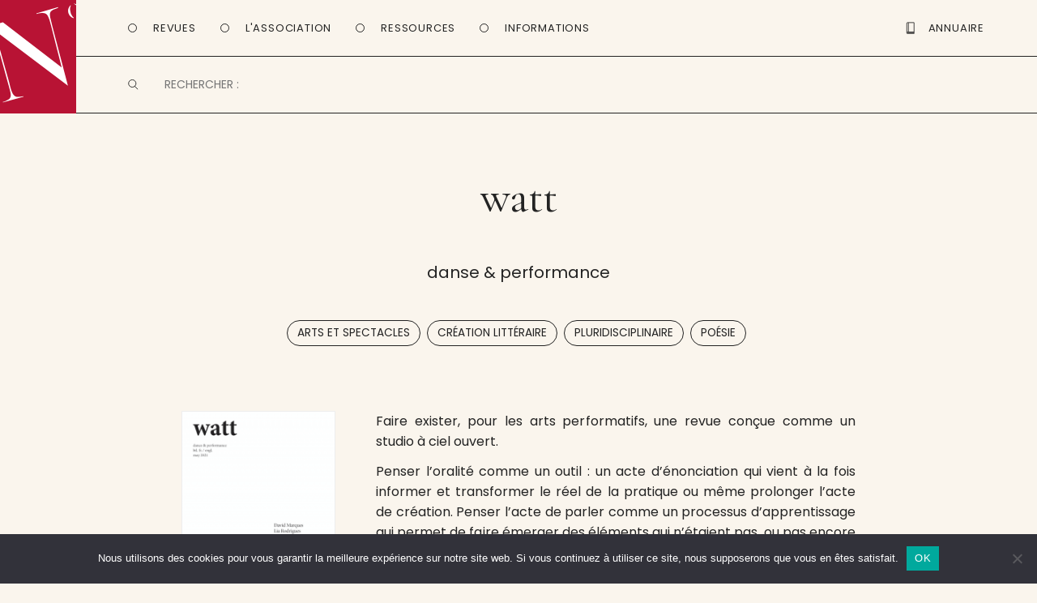

--- FILE ---
content_type: text/html; charset=UTF-8
request_url: https://www.entrevues.org/revues/watt-arts/
body_size: 13196
content:

<!doctype html>

<!--[if lt IE 7]><html lang="fr-FR" class="no-js lt-ie9 lt-ie8 lt-ie7"> <![endif]-->
<!--[if (IE 7)&!(IEMobile)]><html lang="fr-FR" class="no-js lt-ie9 lt-ie8"><![endif]-->
<!--[if (IE 8)&!(IEMobile)]><html lang="fr-FR" class="no-js lt-ie9"><![endif]-->
<!--[if gt IE 8]><!--> <html lang="fr-FR" class="no-js"><!--<![endif]-->

	<head>
		<meta charset="utf-8">
		<script type="text/javascript" src="//use.typekit.net/efi3cdw.js"></script>
		<script type="text/javascript">try{Typekit.load();}catch(e){}</script>
		<script language="JavaScript">function sf(){ document.f.s.focus(); }</script>

		<!-- Google Chrome Frame for IE -->
		<meta http-equiv="X-UA-Compatible" content="IE=edge,chrome=1">

		<title>watt arts performatifs studio ciel ouvert oralité revue, le site des revues culturelles</title>

		<!-- mobile meta (hooray!) -->
		<meta name="HandheldFriendly" content="True">
		<meta name="MobileOptimized" content="320">
		<meta name="viewport" content="width=device-width, initial-scale=1, maximum-scale=1, user-scalable=0/>

		<link rel="apple-touch-icon" sizes="57x57" href="https://www.entrevues.org/wp-content/themes/entrevues-new/library/images/favicon/apple-icon-57x57.png">
		<link rel="apple-touch-icon" sizes="60x60" href="https://www.entrevues.org/wp-content/themes/entrevues-new/library/images/favicon/apple-icon-60x60.png">
		<link rel="apple-touch-icon" sizes="72x72" href="https://www.entrevues.org/wp-content/themes/entrevues-new/library/images/favicon/apple-icon-72x72.png">
		<link rel="apple-touch-icon" sizes="76x76" href="https://www.entrevues.org/wp-content/themes/entrevues-new/library/images/favicon/apple-icon-76x76.png">
		<link rel="apple-touch-icon" sizes="114x114" href="https://www.entrevues.org/wp-content/themes/entrevues-new/library/images/favicon/apple-icon-114x114.png">
		<link rel="apple-touch-icon" sizes="120x120" href="https://www.entrevues.org/wp-content/themes/entrevues-new/library/images/favicon/apple-icon-120x120.png">
		<link rel="apple-touch-icon" sizes="144x144" href="https://www.entrevues.org/wp-content/themes/entrevues-new/library/images/favicon/apple-icon-144x144.png">
		<link rel="apple-touch-icon" sizes="152x152" href="https://www.entrevues.org/wp-content/themes/entrevues-new/library/images/favicon/apple-icon-152x152.png">
		<link rel="apple-touch-icon" sizes="180x180" href="https://www.entrevues.org/wp-content/themes/entrevues-new/library/images/favicon/apple-icon-180x180.png">
		<link rel="icon" type="image/png" sizes="192x192"  href="https://www.entrevues.org/wp-content/themes/entrevues-new/library/images/favicon/android-icon-192x192.png">
		<link rel="icon" type="image/png" sizes="32x32" href="https://www.entrevues.org/wp-content/themes/entrevues-new/library/images/favicon/favicon-32x32.png">
		<link rel="icon" type="image/png" sizes="96x96" href="https://www.entrevues.org/wp-content/themes/entrevues-new/library/images/favicon/favicon-96x96.png">
		<link rel="icon" type="image/png" sizes="16x16" href="https://www.entrevues.org/wp-content/themes/entrevues-new/library/images/favicon/favicon-16x16.png">
		<link rel="manifest" href="https://www.entrevues.org/wp-content/themes/entrevues-new/library/images/favicon/manifest.json">
		<meta name="msapplication-TileColor" content="#ffffff">
		<meta name="msapplication-TileImage" content="https://www.entrevues.org/wp-content/themes/entrevues-new/library/images/favicon/ms-icon-144x144.png">
		<meta name="theme-color" content="#ffffff">
		
		<link rel="pingback" href="https://www.entrevues.org/xmlrpc.php">

		<!-- wordpress head functions -->
		<meta name='robots' content='index, follow, max-image-preview:large, max-snippet:-1, max-video-preview:-1' />

	<!-- This site is optimized with the Yoast SEO plugin v26.7 - https://yoast.com/wordpress/plugins/seo/ -->
	<meta name="description" content="watt arts performatifs studio ciel ouvert oralité acte énonciation réel prolonger création Penser pratique parole conceptualisation travail" />
	<link rel="canonical" href="https://www.entrevues.org/revues/watt-arts/" />
	<meta property="og:locale" content="fr_FR" />
	<meta property="og:type" content="article" />
	<meta property="og:title" content="watt arts performatifs studio ciel ouvert oralité revue" />
	<meta property="og:description" content="watt arts performatifs studio ciel ouvert oralité acte énonciation réel prolonger création Penser pratique parole conceptualisation travail" />
	<meta property="og:url" content="https://www.entrevues.org/revues/watt-arts/" />
	<meta property="og:site_name" content="Ent’revues" />
	<meta property="article:publisher" content="https://www.facebook.com/assoEntrevues/" />
	<meta property="article:modified_time" content="2024-02-26T10:14:03+00:00" />
	<meta name="twitter:label1" content="Durée de lecture estimée" />
	<meta name="twitter:data1" content="1 minute" />
	<script type="application/ld+json" class="yoast-schema-graph">{"@context":"https://schema.org","@graph":[{"@type":"WebPage","@id":"https://www.entrevues.org/revues/watt-arts/","url":"https://www.entrevues.org/revues/watt-arts/","name":"watt arts performatifs studio ciel ouvert oralité revue","isPartOf":{"@id":"https://www.entrevues.org/#website"},"datePublished":"2017-03-20T09:34:37+00:00","dateModified":"2024-02-26T10:14:03+00:00","description":"watt arts performatifs studio ciel ouvert oralité acte énonciation réel prolonger création Penser pratique parole conceptualisation travail","breadcrumb":{"@id":"https://www.entrevues.org/revues/watt-arts/#breadcrumb"},"inLanguage":"fr-FR","potentialAction":[{"@type":"ReadAction","target":["https://www.entrevues.org/revues/watt-arts/"]}]},{"@type":"BreadcrumbList","@id":"https://www.entrevues.org/revues/watt-arts/#breadcrumb","itemListElement":[{"@type":"ListItem","position":1,"name":"Revue","item":"https://www.entrevues.org/revues/"},{"@type":"ListItem","position":2,"name":"watt"}]},{"@type":"WebSite","@id":"https://www.entrevues.org/#website","url":"https://www.entrevues.org/","name":"Ent’revues","description":"le journal des revues culturelles","publisher":{"@id":"https://www.entrevues.org/#organization"},"potentialAction":[{"@type":"SearchAction","target":{"@type":"EntryPoint","urlTemplate":"https://www.entrevues.org/?s={search_term_string}"},"query-input":{"@type":"PropertyValueSpecification","valueRequired":true,"valueName":"search_term_string"}}],"inLanguage":"fr-FR"},{"@type":"Organization","@id":"https://www.entrevues.org/#organization","name":"Ent'revues association","url":"https://www.entrevues.org/","logo":{"@type":"ImageObject","inLanguage":"fr-FR","@id":"https://www.entrevues.org/#/schema/logo/image/","url":"https://www.entrevues.org/wp-content/uploads/2018/12/logo_vert.jpg","contentUrl":"https://www.entrevues.org/wp-content/uploads/2018/12/logo_vert.jpg","width":1526,"height":2140,"caption":"Ent'revues association"},"image":{"@id":"https://www.entrevues.org/#/schema/logo/image/"},"sameAs":["https://www.facebook.com/assoEntrevues/"]}]}</script>
	<!-- / Yoast SEO plugin. -->


<link rel="alternate" type="application/rss+xml" title="Ent’revues &raquo; Flux" href="https://www.entrevues.org/feed/" />
<link rel="alternate" type="application/rss+xml" title="Ent’revues &raquo; Flux des commentaires" href="https://www.entrevues.org/comments/feed/" />
<link rel="alternate" title="oEmbed (JSON)" type="application/json+oembed" href="https://www.entrevues.org/wp-json/oembed/1.0/embed?url=https%3A%2F%2Fwww.entrevues.org%2Frevues%2Fwatt-arts%2F" />
<link rel="alternate" title="oEmbed (XML)" type="text/xml+oembed" href="https://www.entrevues.org/wp-json/oembed/1.0/embed?url=https%3A%2F%2Fwww.entrevues.org%2Frevues%2Fwatt-arts%2F&#038;format=xml" />
<style id='wp-img-auto-sizes-contain-inline-css' type='text/css'>
img:is([sizes=auto i],[sizes^="auto," i]){contain-intrinsic-size:3000px 1500px}
/*# sourceURL=wp-img-auto-sizes-contain-inline-css */
</style>
<link rel='stylesheet' id='formidable-css' href='https://www.entrevues.org/wp-content/plugins/formidable/css/formidableforms.css' type='text/css' media='all' />
<style id='wp-emoji-styles-inline-css' type='text/css'>

	img.wp-smiley, img.emoji {
		display: inline !important;
		border: none !important;
		box-shadow: none !important;
		height: 1em !important;
		width: 1em !important;
		margin: 0 0.07em !important;
		vertical-align: -0.1em !important;
		background: none !important;
		padding: 0 !important;
	}
/*# sourceURL=wp-emoji-styles-inline-css */
</style>
<link rel='stylesheet' id='wp-block-library-css' href='https://www.entrevues.org/wp-includes/css/dist/block-library/style.min.css' type='text/css' media='all' />
<style id='global-styles-inline-css' type='text/css'>
:root{--wp--preset--aspect-ratio--square: 1;--wp--preset--aspect-ratio--4-3: 4/3;--wp--preset--aspect-ratio--3-4: 3/4;--wp--preset--aspect-ratio--3-2: 3/2;--wp--preset--aspect-ratio--2-3: 2/3;--wp--preset--aspect-ratio--16-9: 16/9;--wp--preset--aspect-ratio--9-16: 9/16;--wp--preset--color--black: #000000;--wp--preset--color--cyan-bluish-gray: #abb8c3;--wp--preset--color--white: #ffffff;--wp--preset--color--pale-pink: #f78da7;--wp--preset--color--vivid-red: #cf2e2e;--wp--preset--color--luminous-vivid-orange: #ff6900;--wp--preset--color--luminous-vivid-amber: #fcb900;--wp--preset--color--light-green-cyan: #7bdcb5;--wp--preset--color--vivid-green-cyan: #00d084;--wp--preset--color--pale-cyan-blue: #8ed1fc;--wp--preset--color--vivid-cyan-blue: #0693e3;--wp--preset--color--vivid-purple: #9b51e0;--wp--preset--gradient--vivid-cyan-blue-to-vivid-purple: linear-gradient(135deg,rgb(6,147,227) 0%,rgb(155,81,224) 100%);--wp--preset--gradient--light-green-cyan-to-vivid-green-cyan: linear-gradient(135deg,rgb(122,220,180) 0%,rgb(0,208,130) 100%);--wp--preset--gradient--luminous-vivid-amber-to-luminous-vivid-orange: linear-gradient(135deg,rgb(252,185,0) 0%,rgb(255,105,0) 100%);--wp--preset--gradient--luminous-vivid-orange-to-vivid-red: linear-gradient(135deg,rgb(255,105,0) 0%,rgb(207,46,46) 100%);--wp--preset--gradient--very-light-gray-to-cyan-bluish-gray: linear-gradient(135deg,rgb(238,238,238) 0%,rgb(169,184,195) 100%);--wp--preset--gradient--cool-to-warm-spectrum: linear-gradient(135deg,rgb(74,234,220) 0%,rgb(151,120,209) 20%,rgb(207,42,186) 40%,rgb(238,44,130) 60%,rgb(251,105,98) 80%,rgb(254,248,76) 100%);--wp--preset--gradient--blush-light-purple: linear-gradient(135deg,rgb(255,206,236) 0%,rgb(152,150,240) 100%);--wp--preset--gradient--blush-bordeaux: linear-gradient(135deg,rgb(254,205,165) 0%,rgb(254,45,45) 50%,rgb(107,0,62) 100%);--wp--preset--gradient--luminous-dusk: linear-gradient(135deg,rgb(255,203,112) 0%,rgb(199,81,192) 50%,rgb(65,88,208) 100%);--wp--preset--gradient--pale-ocean: linear-gradient(135deg,rgb(255,245,203) 0%,rgb(182,227,212) 50%,rgb(51,167,181) 100%);--wp--preset--gradient--electric-grass: linear-gradient(135deg,rgb(202,248,128) 0%,rgb(113,206,126) 100%);--wp--preset--gradient--midnight: linear-gradient(135deg,rgb(2,3,129) 0%,rgb(40,116,252) 100%);--wp--preset--font-size--small: 13px;--wp--preset--font-size--medium: 20px;--wp--preset--font-size--large: 36px;--wp--preset--font-size--x-large: 42px;--wp--preset--spacing--20: 0.44rem;--wp--preset--spacing--30: 0.67rem;--wp--preset--spacing--40: 1rem;--wp--preset--spacing--50: 1.5rem;--wp--preset--spacing--60: 2.25rem;--wp--preset--spacing--70: 3.38rem;--wp--preset--spacing--80: 5.06rem;--wp--preset--shadow--natural: 6px 6px 9px rgba(0, 0, 0, 0.2);--wp--preset--shadow--deep: 12px 12px 50px rgba(0, 0, 0, 0.4);--wp--preset--shadow--sharp: 6px 6px 0px rgba(0, 0, 0, 0.2);--wp--preset--shadow--outlined: 6px 6px 0px -3px rgb(255, 255, 255), 6px 6px rgb(0, 0, 0);--wp--preset--shadow--crisp: 6px 6px 0px rgb(0, 0, 0);}:where(.is-layout-flex){gap: 0.5em;}:where(.is-layout-grid){gap: 0.5em;}body .is-layout-flex{display: flex;}.is-layout-flex{flex-wrap: wrap;align-items: center;}.is-layout-flex > :is(*, div){margin: 0;}body .is-layout-grid{display: grid;}.is-layout-grid > :is(*, div){margin: 0;}:where(.wp-block-columns.is-layout-flex){gap: 2em;}:where(.wp-block-columns.is-layout-grid){gap: 2em;}:where(.wp-block-post-template.is-layout-flex){gap: 1.25em;}:where(.wp-block-post-template.is-layout-grid){gap: 1.25em;}.has-black-color{color: var(--wp--preset--color--black) !important;}.has-cyan-bluish-gray-color{color: var(--wp--preset--color--cyan-bluish-gray) !important;}.has-white-color{color: var(--wp--preset--color--white) !important;}.has-pale-pink-color{color: var(--wp--preset--color--pale-pink) !important;}.has-vivid-red-color{color: var(--wp--preset--color--vivid-red) !important;}.has-luminous-vivid-orange-color{color: var(--wp--preset--color--luminous-vivid-orange) !important;}.has-luminous-vivid-amber-color{color: var(--wp--preset--color--luminous-vivid-amber) !important;}.has-light-green-cyan-color{color: var(--wp--preset--color--light-green-cyan) !important;}.has-vivid-green-cyan-color{color: var(--wp--preset--color--vivid-green-cyan) !important;}.has-pale-cyan-blue-color{color: var(--wp--preset--color--pale-cyan-blue) !important;}.has-vivid-cyan-blue-color{color: var(--wp--preset--color--vivid-cyan-blue) !important;}.has-vivid-purple-color{color: var(--wp--preset--color--vivid-purple) !important;}.has-black-background-color{background-color: var(--wp--preset--color--black) !important;}.has-cyan-bluish-gray-background-color{background-color: var(--wp--preset--color--cyan-bluish-gray) !important;}.has-white-background-color{background-color: var(--wp--preset--color--white) !important;}.has-pale-pink-background-color{background-color: var(--wp--preset--color--pale-pink) !important;}.has-vivid-red-background-color{background-color: var(--wp--preset--color--vivid-red) !important;}.has-luminous-vivid-orange-background-color{background-color: var(--wp--preset--color--luminous-vivid-orange) !important;}.has-luminous-vivid-amber-background-color{background-color: var(--wp--preset--color--luminous-vivid-amber) !important;}.has-light-green-cyan-background-color{background-color: var(--wp--preset--color--light-green-cyan) !important;}.has-vivid-green-cyan-background-color{background-color: var(--wp--preset--color--vivid-green-cyan) !important;}.has-pale-cyan-blue-background-color{background-color: var(--wp--preset--color--pale-cyan-blue) !important;}.has-vivid-cyan-blue-background-color{background-color: var(--wp--preset--color--vivid-cyan-blue) !important;}.has-vivid-purple-background-color{background-color: var(--wp--preset--color--vivid-purple) !important;}.has-black-border-color{border-color: var(--wp--preset--color--black) !important;}.has-cyan-bluish-gray-border-color{border-color: var(--wp--preset--color--cyan-bluish-gray) !important;}.has-white-border-color{border-color: var(--wp--preset--color--white) !important;}.has-pale-pink-border-color{border-color: var(--wp--preset--color--pale-pink) !important;}.has-vivid-red-border-color{border-color: var(--wp--preset--color--vivid-red) !important;}.has-luminous-vivid-orange-border-color{border-color: var(--wp--preset--color--luminous-vivid-orange) !important;}.has-luminous-vivid-amber-border-color{border-color: var(--wp--preset--color--luminous-vivid-amber) !important;}.has-light-green-cyan-border-color{border-color: var(--wp--preset--color--light-green-cyan) !important;}.has-vivid-green-cyan-border-color{border-color: var(--wp--preset--color--vivid-green-cyan) !important;}.has-pale-cyan-blue-border-color{border-color: var(--wp--preset--color--pale-cyan-blue) !important;}.has-vivid-cyan-blue-border-color{border-color: var(--wp--preset--color--vivid-cyan-blue) !important;}.has-vivid-purple-border-color{border-color: var(--wp--preset--color--vivid-purple) !important;}.has-vivid-cyan-blue-to-vivid-purple-gradient-background{background: var(--wp--preset--gradient--vivid-cyan-blue-to-vivid-purple) !important;}.has-light-green-cyan-to-vivid-green-cyan-gradient-background{background: var(--wp--preset--gradient--light-green-cyan-to-vivid-green-cyan) !important;}.has-luminous-vivid-amber-to-luminous-vivid-orange-gradient-background{background: var(--wp--preset--gradient--luminous-vivid-amber-to-luminous-vivid-orange) !important;}.has-luminous-vivid-orange-to-vivid-red-gradient-background{background: var(--wp--preset--gradient--luminous-vivid-orange-to-vivid-red) !important;}.has-very-light-gray-to-cyan-bluish-gray-gradient-background{background: var(--wp--preset--gradient--very-light-gray-to-cyan-bluish-gray) !important;}.has-cool-to-warm-spectrum-gradient-background{background: var(--wp--preset--gradient--cool-to-warm-spectrum) !important;}.has-blush-light-purple-gradient-background{background: var(--wp--preset--gradient--blush-light-purple) !important;}.has-blush-bordeaux-gradient-background{background: var(--wp--preset--gradient--blush-bordeaux) !important;}.has-luminous-dusk-gradient-background{background: var(--wp--preset--gradient--luminous-dusk) !important;}.has-pale-ocean-gradient-background{background: var(--wp--preset--gradient--pale-ocean) !important;}.has-electric-grass-gradient-background{background: var(--wp--preset--gradient--electric-grass) !important;}.has-midnight-gradient-background{background: var(--wp--preset--gradient--midnight) !important;}.has-small-font-size{font-size: var(--wp--preset--font-size--small) !important;}.has-medium-font-size{font-size: var(--wp--preset--font-size--medium) !important;}.has-large-font-size{font-size: var(--wp--preset--font-size--large) !important;}.has-x-large-font-size{font-size: var(--wp--preset--font-size--x-large) !important;}
/*# sourceURL=global-styles-inline-css */
</style>

<style id='classic-theme-styles-inline-css' type='text/css'>
/*! This file is auto-generated */
.wp-block-button__link{color:#fff;background-color:#32373c;border-radius:9999px;box-shadow:none;text-decoration:none;padding:calc(.667em + 2px) calc(1.333em + 2px);font-size:1.125em}.wp-block-file__button{background:#32373c;color:#fff;text-decoration:none}
/*# sourceURL=/wp-includes/css/classic-themes.min.css */
</style>
<link rel='stylesheet' id='edd-blocks-css' href='https://www.entrevues.org/wp-content/plugins/easy-digital-downloads/includes/blocks/assets/css/edd-blocks.css' type='text/css' media='all' />
<link rel='stylesheet' id='contact-form-7-css' href='https://www.entrevues.org/wp-content/plugins/contact-form-7/includes/css/styles.css' type='text/css' media='all' />
<link rel='stylesheet' id='cookie-notice-front-css' href='https://www.entrevues.org/wp-content/plugins/cookie-notice/css/front.min.css' type='text/css' media='all' />
<link rel='stylesheet' id='edd-styles-css' href='https://www.entrevues.org/wp-content/plugins/easy-digital-downloads/assets/build/css/frontend/edd.min.css' type='text/css' media='all' />
<link rel='stylesheet' id='wp_mailjet_form_builder_widget-widget-front-styles-css' href='https://www.entrevues.org/wp-content/plugins/mailjet-for-wordpress/src/widgetformbuilder/css/front-widget.css' type='text/css' media='all' />
<link rel='stylesheet' id='dashicons-css' href='https://www.entrevues.org/wp-includes/css/dashicons.min.css' type='text/css' media='all' />
<link rel='stylesheet' id='a-z-listing-css' href='https://www.entrevues.org/wp-content/plugins/a-z-listing/css/a-z-listing-default.css' type='text/css' media='all' />
<link rel='stylesheet' id='bones-stylesheet-css' href='https://www.entrevues.org/wp-content/themes/entrevues-new/library/css/style.css' type='text/css' media='all' />
<script type="text/javascript" id="cookie-notice-front-js-before">
/* <![CDATA[ */
var cnArgs = {"ajaxUrl":"https:\/\/www.entrevues.org\/wp-admin\/admin-ajax.php","nonce":"0ceab97476","hideEffect":"fade","position":"bottom","onScroll":false,"onScrollOffset":100,"onClick":false,"cookieName":"cookie_notice_accepted","cookieTime":2592000,"cookieTimeRejected":2592000,"globalCookie":false,"redirection":false,"cache":false,"revokeCookies":false,"revokeCookiesOpt":"automatic"};

//# sourceURL=cookie-notice-front-js-before
/* ]]> */
</script>
<script type="text/javascript" src="https://www.entrevues.org/wp-content/plugins/cookie-notice/js/front.min.js" id="cookie-notice-front-js"></script>
<script type="text/javascript" src="https://www.entrevues.org/wp-content/plugins/jquery-updater/js/jquery-3.7.1.min.js" id="jquery-core-js"></script>
<script type="text/javascript" src="https://www.entrevues.org/wp-content/plugins/jquery-updater/js/jquery-migrate-3.5.2.min.js" id="jquery-migrate-js"></script>
<script type="text/javascript" src="https://www.entrevues.org/wp-content/themes/entrevues-new/library/js/libs/modernizr.custom.min.js" id="bones-modernizr-js"></script>
<link rel="https://api.w.org/" href="https://www.entrevues.org/wp-json/" /><link rel='shortlink' href='https://www.entrevues.org/?p=14524' />
<script type="text/javascript">
(function(url){
	if(/(?:Chrome\/26\.0\.1410\.63 Safari\/537\.31|WordfenceTestMonBot)/.test(navigator.userAgent)){ return; }
	var addEvent = function(evt, handler) {
		if (window.addEventListener) {
			document.addEventListener(evt, handler, false);
		} else if (window.attachEvent) {
			document.attachEvent('on' + evt, handler);
		}
	};
	var removeEvent = function(evt, handler) {
		if (window.removeEventListener) {
			document.removeEventListener(evt, handler, false);
		} else if (window.detachEvent) {
			document.detachEvent('on' + evt, handler);
		}
	};
	var evts = 'contextmenu dblclick drag dragend dragenter dragleave dragover dragstart drop keydown keypress keyup mousedown mousemove mouseout mouseover mouseup mousewheel scroll'.split(' ');
	var logHuman = function() {
		if (window.wfLogHumanRan) { return; }
		window.wfLogHumanRan = true;
		var wfscr = document.createElement('script');
		wfscr.type = 'text/javascript';
		wfscr.async = true;
		wfscr.src = url + '&r=' + Math.random();
		(document.getElementsByTagName('head')[0]||document.getElementsByTagName('body')[0]).appendChild(wfscr);
		for (var i = 0; i < evts.length; i++) {
			removeEvent(evts[i], logHuman);
		}
	};
	for (var i = 0; i < evts.length; i++) {
		addEvent(evts[i], logHuman);
	}
})('//www.entrevues.org/?wordfence_lh=1&hid=FC2EB0E6C0B40C7D81A064388039BF75');
</script><meta name="generator" content="Easy Digital Downloads v3.6.4" />

<!-- Dynamic Widgets by QURL loaded - http://www.dynamic-widgets.com //-->
		<!-- end of wordpress head -->

		<!-- Matomo -->
		<script type="text/javascript">
		  var _paq = window._paq || [];
		  /* tracker methods like "setCustomDimension" should be called before "trackPageView" */
		  _paq.push(['trackPageView']);
		  _paq.push(['enableLinkTracking']);
		  (function() {
		    var u="https://matomo.imec-archives.com/";
		    _paq.push(['setTrackerUrl', u+'matomo.php']);
		    _paq.push(['setSiteId', '3']);
		    var d=document, g=d.createElement('script'), s=d.getElementsByTagName('script')[0];
		    g.type='text/javascript'; g.async=true; g.defer=true; g.src=u+'matomo.js'; s.parentNode.insertBefore(g,s);
		  })();
		</script>
		<!-- End Matomo Code -->

		<script src="https://www.entrevues.org/wp-content/themes/entrevues-new/library/js/libs/tinynav.min.js"></script>
		
		<link href='https://fonts.googleapis.com/css?family=Poppins:400,500,600' rel='stylesheet'>
		<link href='https://fonts.googleapis.com/css?family=Cormorant Garamond' rel='stylesheet'>

	</head>

	<body class="wp-singular revue-template-default single single-revue postid-14524 wp-theme-entrevues-new cookies-not-set edd-js-none">

		<div id="container">

			<header id="header" class="header" role="banner">

				<div id="inner-header">
					
					<section id="navigation" class="cap">
						
						<a id="logo-link" alt="Page d'accueil" href="https://www.entrevues.org"><div id="logo" onclick="location.href = 'https://www.entrevues.org'">
						</div></a>

						<nav id="main-menu" class="navigation">
							<ul class="main-navigation">
								<li class="menu-button" id="button-revues">
									<a>Revues</a>
								</li>
								<li class="menu-button" id="button-association">
									<a>L'Association</a>
								</li>
								<li class="menu-button" id="button-ressources">
									<a>Ressources</a>
								</li>
								<li class="menu-button" id="button-informations">
									<a>Informations</a>
								</li>
							</ul>

							<ul class="second-navigation">
								<li id="button-annuaire">
									<a href="/wordpress/annuaire/"><div id="picto-annuaire" class="picto"></div> <span>Annuaire</span></a>
								</li>
								<li id="button-boutique">
									<a href="/wordpress/boutique/"><div id="picto-boutique" class="picto"></div> <span>Boutique</span></a>
								</li>
								<li id="open-menu-mobile"></li>
							</ul>

							<div id="mobile-button-search">
							</div>
						</nav>

						<nav id="sub-menu">
							<ul id="submenu-revues" class="sub-navigation">
								<li id="revues-nouvellesrevues"><a href="/revues/">Toutes les revues</a></li>
								<li id="revues-laviedesrevues"><a href="/viedesrevues/">La vie des revues</a></li>
								<li id="revues-surlesrevues"><a href="/surlesrevues/">Sur les revues</a></li>
								<li id="revues-aufildeslivraisons"><a href="/aufildeslivraisons/">Au fil des livraisons</a></li>
								<li id="revues-grosplan"><a href="/gros-plan/">Gros plan</a></li>
								<li id="revues-librespropos"><a href="/libres-propos/">Libres propos</a></li>
							</ul>

							<ul id="submenu-association" class="sub-navigation">
								<li id="association-actualites"><a href="/actualites/">Nos actualités</a></li>
								<li id="association-lesalon"><a href="/lesalon/">Le salon de la revue</a></li>
								<li id="association-larevuedesrevues"><a href="/rdr/">La Revue des revues</a></li>
								<li id="association-medias" style="display: none"><a href="/medias/">Médias</a></li>
								<li id="association-publications"><a href="/editions/">Autres publications</a></li>
							</ul>

							<ul id="submenu-ressources" class="sub-navigation">
								<li id="ressources-annuaire"><a href="/annuaire/">Annuaire</a></li>
								<li id="ressources-guide"><a href="/guide-des-revues/">Guide des revues</a></li>
								<li id="ressources-elogedelarevue"><a href="/eloge-de-la-revue/">Éloge de la revue</a></li>
								<li id="ressources-liens"><a href="/liens/">Liens</a></li>
							</ul>

							<ul id="submenu-informations" class="sub-navigation">
								<li id="informations-entrevues"><a href="/association-entrevues/">À propos</a></li>
								<li id="informations-contact"><a href="/contactez-nous/">Nous contacter</a></li>
								<li id="informations-newsletter"><a href="/liste-de-diffusion/">Newsletter</a></li>
							</ul>
						</nav>

						<div id="searching" class="searching">
							<form role='search' method='get' id='searchform' action='/' name='f' autocomplete="off">
								<input type='text' value='' name='s' id='s' placeholder='RECHERCHER :' />
							</form>
						</div>

						<nav id="mobile-menu">
							<div class="title">
								<h1>Menu</h1>
							</div>

							<ul class="mobile-navigation">
								<li class="menu-button" id="mobile-button-revues">
									<a id="mobile-link-revues">Revues</a>

									<div id="mobile-submenu-revues" class="mobile-submenu">
										<ul class="mobile-sub-navigation">
											<li id="mobile-revues-nouvellesrevues"><a href="/revues/">Toutes les revues</a></li>
											<li id="mobile-revues-laviedesrevues"><a href="/viedesrevues/">La vie des revues</a></li>
											<li id="mobile-revues-surlesrevues"><a href="/surlesrevues/">Sur les revues</a></li>
											<li id="mobile-revues-aufildeslivraisons"><a href="/aufildeslivraisons/">Au fil des livraisons</a></li>
											<li id="mobile-revues-grosplan"><a href="/gros-plan/">Gros plan</a></li>
											<li id="mobile-revues-librespropos"><a href="/libres-propos/">Libres propos</a></li>
										</ul>
									</div>
								</li>

								<li class="menu-button" id="mobile-button-association">
									<a id="mobile-link-association">L'Association</a>

									<div id="mobile-submenu-association" class="mobile-submenu">
										<ul class="mobile-sub-navigation">
											<li id="mobile-association-actualites"><a href="/actualites/">Nos actualités</a></li>
											<li id="mobile-association-lesalon"><a href="/lesalon/">Le salon de la revue</a></li>
											<li id="mobile-association-larevuedesrevues"><a href="/rdr/">La Revue des revues</a></li>
											<li id="mobile-association-medias" style="display: none"><a href="/medias/">Médias</a></li>
											<li id="mobile-association-publications"><a href="/editions/">Autres publications</a></li>
										</ul>
									</div>
								</li>
								<li class="menu-button" id="mobile-button-ressources">
									<a id="mobile-link-ressources">Ressources</a>

									<div id="mobile-submenu-ressources" class="mobile-submenu">
										<ul class="mobile-sub-navigation">
											<li id="mobile-ressources-annuaire"><a href="/annuaire/">Annuaire</a></li>
											<li id="mobile-ressources-guide"><a href="/guide-des-revues/">Guide des revues</a></li>
											<li id="mobile-ressources-elogedelarevue"><a href="/eloge-de-la-revue/">Éloge de la revue</a></li>
											<li id="mobile-ressources-liens"><a href="/liens/">Liens</a></li>
										</ul>
									</div>
								</li>
								<li class="menu-button" id="mobile-button-informations">
									<a id="mobile-link-informations">Informations</a>

									<div id="mobile-submenu-informations" class="mobile-submenu">
										<ul class="mobile-sub-navigation">
											<li id="mobile-informations-entrevues"><a href="/association-entrevues/">À propos</a></li>
											<li id="mobile-informations-contact"><a href="/contactez-nous/">Nous contacter</a></li>
											<li id="mobile-informations-newsletter"><a href="/liste-de-diffusion/">Newsletter</a></li>
										</ul>
									</div>
								</li>

								<li class="menu-button" id="mobile-button-annuaire">
									<a href="/annuaire/">Annuaire</a>
								</li>
								<li class="menu-button" id="mobile-button-boutique">
									<a href="/boutique/">Boutique</a>
								</li>
							</ul>
						</nav>

					</section>
					
				</div> 

			</header>

			<div id="content">

				<div id="inner-content" class="wrap clearfix">

					<div id="main" class="first clearfix" role="main">
						
						
						<article id="post-14524" class="clearfix post-14524 revue type-revue status-publish hentry revuetype-papier revuetaxo-arts-et-spectacles revuetaxo-creation-litteraire revuetaxo-pluridisciplinaire revuetaxo-poesie" role="article">

							<header class="article-header">

								<h1 class="h2 single-title custom-post-type-title">watt</h1>
								<h2 class="entry-title single-title">danse & performance</h2>								<div class="taxonomy-list"><span class="all-posttype"> <a href="https://www.entrevues.org/revuetaxo/arts-et-spectacles/" rel="tag">Arts et spectacles</a>, <a href="https://www.entrevues.org/revuetaxo/creation-litteraire/" rel="tag">Création littéraire</a>, <a href="https://www.entrevues.org/revuetaxo/pluridisciplinaire/" rel="tag">Pluridisciplinaire</a>, <a href="https://www.entrevues.org/revuetaxo/poesie/" rel="tag">Poésie</a></span></div>
								
							</header> <!-- end article header -->

							<section class="entry-content clearfix" itemprop="articleBody">

								<div class="main-content">

									<div class="poster">
										<img src="https://www.entrevues.org/wp-content/uploads/2017/03/watt-n°-4-208x300.png" alt=" " />
									</div>										
									<div class="text">
										<p class="paragraph_style_1"><span class="style_1">Faire exister, pour les arts performatifs, une revue conçue comme un studio à ciel ouvert.</span></p>
<p class="paragraph_style_1">Penser l’oralité comme un outil : un acte d’énonciation qui vient à la fois informer et transformer le réel de la pratique ou même prolonger l’acte de création. Penser l’acte de parler comme un processus d’apprentissage qui permet de faire émerger des éléments qui n’étaient pas, ou pas encore repérables dans la pratique avant ce travail de mise en parole. Sortir d’une parole de communication et entrer dans la conceptualisation d’un travail ou d’un processus de travail.</p>
<p class="paragraph_style_1"><span class="style_2">watt</span> se propose de rentrer <span class="style_1">dans la matière</span> d’un travail à travers trois formes possibles. Des entretiens autour du travail d’un artiste interrogé par un autre artiste (Within). Une carte blanche sur plusieurs pages (White Page) offerte à un artiste permettant de visualiser la fabrique des outils. Et enfin un article de réflexion (What More).</p>
<p class="paragraph_style_1">La revue, résolument tournée vers l’Europe portera son regard sur la scène européenne à un rythme biannuel.</p>
<p>&nbsp;</p>
<p><a href="https://w-a-t-t.eu/contact/" target="_blank" rel="noopener">Formulaire de contact</a></p>
<p>&nbsp;</p>

										<p class="byline vcard">Publié le <time class="updated" datetime="2017-03-20" pubdate>20 mars 2017</time></p>
										
										
									</div>

								</div>
									
									
								<hr>

								<div class="secondary-content">
									
									<div class="table">
										<div class="label">
											<h4 class="h4">Coordonnées de cette revue :</h4>
										</div>
										<div class="infos">
											<p>Éditeur : association White spirit<br /><br />Revue watt / association White spirit<br>40, rue Henri-Chevreau<br>F-75020 Paris<br /><br /><!-- 3 -->Courriel : <a href=mailto:&#x69;n&#x66;&#111;&#x40;&#119;-&#x61;&#45;&#x74;&#45;t&#x2e;&#101;&#x75;>&#105;&#x6e;&#102;&#x6f;&#64;&#119;&#x2d;&#97;&#x2d;t&#x2d;t&#46;&#x65;&#117;</a><br />URL : <a href='https://w-a-t-t.eu/' class='external' target='blank'>https://w-a-t-t.eu/</a><br />											</p>
										</div>
									</div>
								<div class="table">
									<div class="label">
										<h4 class="h4">Méta :</h4>
									</div>

									<div class="infos">
										<p>
											ISSN : 2552-1977<br />Année de création : 2017<br />											
											Thème(s) :  <a href="https://www.entrevues.org/revuetaxo/arts-et-spectacles/" rel="tag">Arts et spectacles</a>, <a href="https://www.entrevues.org/revuetaxo/creation-litteraire/" rel="tag">Création littéraire</a>, <a href="https://www.entrevues.org/revuetaxo/pluridisciplinaire/" rel="tag">Pluridisciplinaire</a>, <a href="https://www.entrevues.org/revuetaxo/poesie/" rel="tag">Poésie</a><br />
											Type :  <a href="https://www.entrevues.org/revuetype/papier/" rel="tag">Papier</a>
																					</p>
									</div>
								</div>

																		

								<ul id="bones-related-posts"></ul>								</div>

								<hr>
									
								<div class="fourth-content">
								
									<div class="buttons">
										<span id="show-partage" class="button">Partager cet article
											<ul id="partage">
												<li title="partager cet article sur facebook" class="the-icons span3">
													<a href='http://www.facebook.com/sharer.php?u=https://www.entrevues.org/revues/watt-arts/&t=watt' target="_blank">
														Facebook
													</a>
												</li>
												<li title="partager cet article sur twitter" class="the-icons span3">
													<a href='http://twitter.com/home?status=https://www.entrevues.org/revues/watt-arts/' target="_blank">
														Twitter
													</a>
												</li>
												<li title="partager cet article sur google+" class="the-icons span3">
													<a href='https://plusone.google.com/_/+1/confirm?hl=fr&url=https%3A%2F%2Fwww.entrevues.org%2Frevues%2Fwatt-arts%2F' target="_blank">
														Google+
													</a>
												</li>
											</ul>
										</span>
										<a class="button" href="/mises-a-jour/?page_url=https://www.entrevues.org/revues/watt-arts/&page_titre=watt">Signaler une mise à jour</a>
									</div>
									
									<div class='rubrique'><a href='/revues/' alt="Retour"><span>Retour à : Les revues</span></a></div>

								</div>

							</section> <!-- end article section -->

							<footer class="article-footer">
																
							</footer> <!-- end article footer -->

							
<!-- You can start editing here. -->


	
	<!-- If comments are closed. -->
	<!--p class="nocomments">Les commentaires sont clos.</p-->

	



						</article> <!-- end article -->

						
						
						</div> <!-- end #main -->

				</div> <!-- end #inner-content -->

			</div> <!-- end #content -->

			<footer class="doormat" role="contentinfo">

				<div id="inner-footer">

					<div class="col col-left">
						<div class="label">Ent'revues</div>
						<ul>
							<li><a href="/association-entrevues/">À propos</a></li>
							<li><a href="/contactez-nous/">Nous contacter</a></li>
							<li><a href="/liste-de-diffusion/">Newsletter</a></li>
							<li><a href="/mentions-legales/">Mentions légales</a></li>
						</ul>
					</div>

					<div class="col col-2">
						<div class="label">Partenaires</div>
						<ul class="col-2">
							<li><a href="http://www.franceculture.fr/" target="_blank">France-Culture</a></li>
							<li><a href="http://www.imec-archives.com/" target="_blank">IMEC</a></li>
							<li><a href="https://www.marche-poesie.com/" target="_blank">Marché de la Poésie</a></li>
						</ul>
						<ul class="col-2">
							<li><a href="http://www.ecole-estienne.paris/" target="_blank">École Estienne</a></li>
							<li><a href="https://diacritik.com/" target="_blank">Diacritik</a></li>
							<li><a href="https://www.en-attendant-nadeau.fr/" target="_blank">En attendant Nadeau</a></li>
						</ul>
					</div>

					<div class="col col-2">
						<div class="label">Nos soutiens</div>
						<ul>
							<li><a href="https://centrenationaldulivre.fr/">Centre National du Livre</a></li>
							<li><a href="https://www.iledefrance.fr/" target="_blank">Région Île-de-France</a></li>
							<li><a href="https://www.fmsh.fr/" target="_blank">Fondation FMSH</a></li>
							<li><a href="https://mairiepariscentre.paris.fr/" target="_blank">Mairie Paris Centre</a></li>
						</ul>
						<div class="social">
							&copy; 1998 - 2026, Ent'revues
						</div>
					</div>

				</div>


			</footer>

		</div>

		<script type="speculationrules">
{"prefetch":[{"source":"document","where":{"and":[{"href_matches":"/*"},{"not":{"href_matches":["/wp-*.php","/wp-admin/*","/wp-content/uploads/*","/wp-content/*","/wp-content/plugins/*","/wp-content/themes/entrevues-new/*","/*\\?(.+)","/commande/*"]}},{"not":{"selector_matches":"a[rel~=\"nofollow\"]"}},{"not":{"selector_matches":".no-prefetch, .no-prefetch a"}}]},"eagerness":"conservative"}]}
</script>
	<style>.edd-js-none .edd-has-js, .edd-js .edd-no-js, body.edd-js input.edd-no-js { display: none; }</style>
	<script>/* <![CDATA[ */(function(){var c = document.body.classList;c.remove('edd-js-none');c.add('edd-js');})();/* ]]> */</script>
	<script type="text/javascript" src="https://www.entrevues.org/wp-includes/js/dist/hooks.min.js" id="wp-hooks-js"></script>
<script type="text/javascript" src="https://www.entrevues.org/wp-includes/js/dist/i18n.min.js" id="wp-i18n-js"></script>
<script type="text/javascript" id="wp-i18n-js-after">
/* <![CDATA[ */
wp.i18n.setLocaleData( { 'text direction\u0004ltr': [ 'ltr' ] } );
//# sourceURL=wp-i18n-js-after
/* ]]> */
</script>
<script type="text/javascript" src="https://www.entrevues.org/wp-content/plugins/contact-form-7/includes/swv/js/index.js" id="swv-js"></script>
<script type="text/javascript" id="contact-form-7-js-translations">
/* <![CDATA[ */
( function( domain, translations ) {
	var localeData = translations.locale_data[ domain ] || translations.locale_data.messages;
	localeData[""].domain = domain;
	wp.i18n.setLocaleData( localeData, domain );
} )( "contact-form-7", {"translation-revision-date":"2025-02-06 12:02:14+0000","generator":"GlotPress\/4.0.1","domain":"messages","locale_data":{"messages":{"":{"domain":"messages","plural-forms":"nplurals=2; plural=n > 1;","lang":"fr"},"This contact form is placed in the wrong place.":["Ce formulaire de contact est plac\u00e9 dans un mauvais endroit."],"Error:":["Erreur\u00a0:"]}},"comment":{"reference":"includes\/js\/index.js"}} );
//# sourceURL=contact-form-7-js-translations
/* ]]> */
</script>
<script type="text/javascript" id="contact-form-7-js-before">
/* <![CDATA[ */
var wpcf7 = {
    "api": {
        "root": "https:\/\/www.entrevues.org\/wp-json\/",
        "namespace": "contact-form-7\/v1"
    }
};
//# sourceURL=contact-form-7-js-before
/* ]]> */
</script>
<script type="text/javascript" src="https://www.entrevues.org/wp-content/plugins/contact-form-7/includes/js/index.js" id="contact-form-7-js"></script>
<script type="text/javascript" id="edd-ajax-js-extra">
/* <![CDATA[ */
var edd_scripts = {"ajaxurl":"https://www.entrevues.org/wp-admin/admin-ajax.php","position_in_cart":"","has_purchase_links":"0","already_in_cart_message":"Vous avez d\u00e9j\u00e0 ajout\u00e9 cet article \u00e0 votre panier.","empty_cart_message":"Votre panier est vide","loading":"Chargement en cours","select_option":"Veuillez s\u00e9lectionner une option","is_checkout":"0","default_gateway":"","redirect_to_checkout":"0","checkout_page":"https://www.entrevues.org/commande/","permalinks":"1","quantities_enabled":"","taxes_enabled":"0","current_page":"14524"};
//# sourceURL=edd-ajax-js-extra
/* ]]> */
</script>
<script type="text/javascript" src="https://www.entrevues.org/wp-content/plugins/easy-digital-downloads/assets/build/js/frontend/edd-ajax.js" id="edd-ajax-js"></script>
<script type="text/javascript" id="wp_mailjet_form_builder_widget-front-script-js-extra">
/* <![CDATA[ */
var mjWidget = {"ajax_url":"https://www.entrevues.org/wp-admin/admin-ajax.php"};
//# sourceURL=wp_mailjet_form_builder_widget-front-script-js-extra
/* ]]> */
</script>
<script type="text/javascript" src="https://www.entrevues.org/wp-content/plugins/mailjet-for-wordpress/src/widgetformbuilder/js/front-widget.js" id="wp_mailjet_form_builder_widget-front-script-js"></script>
<script type="text/javascript" src="https://www.entrevues.org/wp-content/themes/entrevues-new/library/js/scripts.js" id="bones-js-js"></script>
<script id="wp-emoji-settings" type="application/json">
{"baseUrl":"https://s.w.org/images/core/emoji/17.0.2/72x72/","ext":".png","svgUrl":"https://s.w.org/images/core/emoji/17.0.2/svg/","svgExt":".svg","source":{"concatemoji":"https://www.entrevues.org/wp-includes/js/wp-emoji-release.min.js"}}
</script>
<script type="module">
/* <![CDATA[ */
/*! This file is auto-generated */
const a=JSON.parse(document.getElementById("wp-emoji-settings").textContent),o=(window._wpemojiSettings=a,"wpEmojiSettingsSupports"),s=["flag","emoji"];function i(e){try{var t={supportTests:e,timestamp:(new Date).valueOf()};sessionStorage.setItem(o,JSON.stringify(t))}catch(e){}}function c(e,t,n){e.clearRect(0,0,e.canvas.width,e.canvas.height),e.fillText(t,0,0);t=new Uint32Array(e.getImageData(0,0,e.canvas.width,e.canvas.height).data);e.clearRect(0,0,e.canvas.width,e.canvas.height),e.fillText(n,0,0);const a=new Uint32Array(e.getImageData(0,0,e.canvas.width,e.canvas.height).data);return t.every((e,t)=>e===a[t])}function p(e,t){e.clearRect(0,0,e.canvas.width,e.canvas.height),e.fillText(t,0,0);var n=e.getImageData(16,16,1,1);for(let e=0;e<n.data.length;e++)if(0!==n.data[e])return!1;return!0}function u(e,t,n,a){switch(t){case"flag":return n(e,"\ud83c\udff3\ufe0f\u200d\u26a7\ufe0f","\ud83c\udff3\ufe0f\u200b\u26a7\ufe0f")?!1:!n(e,"\ud83c\udde8\ud83c\uddf6","\ud83c\udde8\u200b\ud83c\uddf6")&&!n(e,"\ud83c\udff4\udb40\udc67\udb40\udc62\udb40\udc65\udb40\udc6e\udb40\udc67\udb40\udc7f","\ud83c\udff4\u200b\udb40\udc67\u200b\udb40\udc62\u200b\udb40\udc65\u200b\udb40\udc6e\u200b\udb40\udc67\u200b\udb40\udc7f");case"emoji":return!a(e,"\ud83e\u1fac8")}return!1}function f(e,t,n,a){let r;const o=(r="undefined"!=typeof WorkerGlobalScope&&self instanceof WorkerGlobalScope?new OffscreenCanvas(300,150):document.createElement("canvas")).getContext("2d",{willReadFrequently:!0}),s=(o.textBaseline="top",o.font="600 32px Arial",{});return e.forEach(e=>{s[e]=t(o,e,n,a)}),s}function r(e){var t=document.createElement("script");t.src=e,t.defer=!0,document.head.appendChild(t)}a.supports={everything:!0,everythingExceptFlag:!0},new Promise(t=>{let n=function(){try{var e=JSON.parse(sessionStorage.getItem(o));if("object"==typeof e&&"number"==typeof e.timestamp&&(new Date).valueOf()<e.timestamp+604800&&"object"==typeof e.supportTests)return e.supportTests}catch(e){}return null}();if(!n){if("undefined"!=typeof Worker&&"undefined"!=typeof OffscreenCanvas&&"undefined"!=typeof URL&&URL.createObjectURL&&"undefined"!=typeof Blob)try{var e="postMessage("+f.toString()+"("+[JSON.stringify(s),u.toString(),c.toString(),p.toString()].join(",")+"));",a=new Blob([e],{type:"text/javascript"});const r=new Worker(URL.createObjectURL(a),{name:"wpTestEmojiSupports"});return void(r.onmessage=e=>{i(n=e.data),r.terminate(),t(n)})}catch(e){}i(n=f(s,u,c,p))}t(n)}).then(e=>{for(const n in e)a.supports[n]=e[n],a.supports.everything=a.supports.everything&&a.supports[n],"flag"!==n&&(a.supports.everythingExceptFlag=a.supports.everythingExceptFlag&&a.supports[n]);var t;a.supports.everythingExceptFlag=a.supports.everythingExceptFlag&&!a.supports.flag,a.supports.everything||((t=a.source||{}).concatemoji?r(t.concatemoji):t.wpemoji&&t.twemoji&&(r(t.twemoji),r(t.wpemoji)))});
//# sourceURL=https://www.entrevues.org/wp-includes/js/wp-emoji-loader.min.js
/* ]]> */
</script>

		<!-- Cookie Notice plugin v2.5.11 by Hu-manity.co https://hu-manity.co/ -->
		<div id="cookie-notice" role="dialog" class="cookie-notice-hidden cookie-revoke-hidden cn-position-bottom" aria-label="Cookie Notice" style="background-color: rgba(50,50,58,1);"><div class="cookie-notice-container" style="color: #fff"><span id="cn-notice-text" class="cn-text-container">Nous utilisons des cookies pour vous garantir la meilleure expérience sur notre site web. Si vous continuez à utiliser ce site, nous supposerons que vous en êtes satisfait.</span><span id="cn-notice-buttons" class="cn-buttons-container"><button id="cn-accept-cookie" data-cookie-set="accept" class="cn-set-cookie cn-button" aria-label="OK" style="background-color: #00a99d">OK</button></span><button type="button" id="cn-close-notice" data-cookie-set="accept" class="cn-close-icon" aria-label="Non"></button></div>
			
		</div>
		<!-- / Cookie Notice plugin -->		
		<script type="text/javascript">
			document.addEventListener('DOMContentLoaded', setup)

			function setup() {

				// Menu Interaction

				var header = document.getElementById('header');

				let allMenuButtons = document.querySelectorAll('.menu-button');
				let allSubMenus = document.querySelectorAll('.sub-navigation');

				if (window.matchMedia('(min-width: 992px)').matches) {

					function openSubMenu(){
					    header.classList.add('open-submenu');
					}
					
					function closeSubMenu(){
					    header.classList.remove('open-submenu');
						for ( menuButton of allMenuButtons ) {
							menuButton.classList.remove('active');
						}
						for ( subMenu of allSubMenus ) {
							subMenu.classList.remove('show');
						}
					}

					header.addEventListener('mouseleave', closeSubMenu);
					
					for ( menuButton of allMenuButtons ) {
					    menuButton.addEventListener('mouseover', openSubMenu);
					}
					
					var buttonRevues = document.getElementById('button-revues');
					var buttonAssociation = document.getElementById('button-association');
					var buttonRessources = document.getElementById('button-ressources');
					var buttonInformations = document.getElementById('button-informations');
					
					var subMenuRevues = document.getElementById('submenu-revues');
					var subMenuAssociation = document.getElementById('submenu-association');
					var subMenuRessources = document.getElementById('submenu-ressources');
					var subMenuInformations = document.getElementById('submenu-informations');
					
					buttonRevues.addEventListener('mouseover', function(){
						for ( menuButton of allMenuButtons ) {
							menuButton.classList.remove('active');
						}
						for ( subMenu of allSubMenus ) {
							subMenu.classList.remove('show');
						}
						buttonRevues.classList.add('active');
						subMenuRevues.classList.add('show');
					})
					
					buttonAssociation.addEventListener('mouseover', function(){
						for ( menuButton of allMenuButtons ) {
							menuButton.classList.remove('active');
						}
						for ( subMenu of allSubMenus ) {
							subMenu.classList.remove('show');
						}
						buttonAssociation.classList.add('active');
						subMenuAssociation.classList.add('show');
					})
					
					buttonRessources.addEventListener('mouseover', function(){
						for ( menuButton of allMenuButtons ) {
							menuButton.classList.remove('active');
						}
						for ( subMenu of allSubMenus ) {
							subMenu.classList.remove('show');
						}
						buttonRessources.classList.add('active');
						subMenuRessources.classList.add('show');
					})
					
					buttonInformations.addEventListener('mouseover', function(){
						for ( menuButton of allMenuButtons ) {
							menuButton.classList.remove('active');
						}
						for ( subMenu of allSubMenus ) {
							subMenu.classList.remove('show');
						}
						buttonInformations.classList.add('active');
						subMenuInformations.classList.add('show');
					})
					
				} 

				if (window.matchMedia('(max-width: 992px)').matches) {

					var mobileButtonRevues = document.getElementById('mobile-button-revues');
					var mobileButtonAssociation = document.getElementById('mobile-button-association');
					var mobileButtonRessources = document.getElementById('mobile-button-ressources');
					var mobileButtonInformations = document.getElementById('mobile-button-informations');

					var mobileLinkRevues = document.getElementById('mobile-link-revues');
					var mobileLinkAssociation = document.getElementById('mobile-link-association');
					var mobileLinkRessources = document.getElementById('mobile-link-ressources');
					var mobileLinkInformations = document.getElementById('mobile-link-informations');
					
					var mobileSubMenuRevues = document.getElementById('mobile-submenu-revues');
					var mobileSubMenuAssociation = document.getElementById('mobile-submenu-association');
					var mobileSubMenuRessources = document.getElementById('mobile-submenu-ressources');
					var mobileSubMenuInformations = document.getElementById('mobile-submenu-informations');

					function resetMobileSubmenus(){
						mobileSubMenuRevues.classList.remove('show');
						mobileSubMenuAssociation.classList.remove('show');
						mobileSubMenuRessources.classList.remove('show');
						mobileSubMenuInformations.classList.remove('show');

						mobileButtonRevues.classList.remove('active');
						mobileButtonAssociation.classList.remove('active');
						mobileButtonRessources.classList.remove('active');
						mobileButtonInformations.classList.remove('active');
					}

					function showMobileSubmenu(button, link, submenu){
						link.addEventListener('click', function(){
							resetMobileSubmenus();
							submenu.classList.add('show');
							button.classList.add('active');
						})
					}

					showMobileSubmenu(mobileButtonRevues, mobileLinkRevues, mobileSubMenuRevues);
					showMobileSubmenu(mobileButtonAssociation, mobileLinkAssociation, mobileSubMenuAssociation);
					showMobileSubmenu(mobileButtonRessources, mobileLinkRessources, mobileSubMenuRessources);
					showMobileSubmenu(mobileButtonInformations, mobileLinkInformations, mobileSubMenuInformations);

					var inputSearch = document.getElementById('s');

					/* Search Interaction */

					var mobileButtonSearch = document.getElementById('mobile-button-search');
					var searchBar = document.getElementById('searching');

					mobileButtonSearch.addEventListener('click', function(){
						mobileButtonSearch.classList.toggle('active');
						searchBar.classList.toggle('show');
						pictoAnnuaire.classList.toggle('hide');
						pictoBoutique.classList.toggle('hide');
					})

					inputSearch.placeholder = 'Tapez votre recherche';

					if(document.getElementById('sidebar2') != null){
						$("#sidebar2").appendTo("#presentation-revues");
					}

					if(document.getElementById('sidebar1') != null){
						$("#sidebar1").appendTo("#presentation-aufildeslivraisons");
					}
					
				}

				/* Open Mobile Menu Interaction */

				var mobileButtonOpenMenu = document.getElementById('open-menu-mobile');
				var mobileMenu = document.getElementById('mobile-menu');

				var pictoAnnuaire = document.getElementById('picto-annuaire');
				var pictoBoutique = document.getElementById('picto-boutique');

				mobileButtonOpenMenu.addEventListener('click', function(){
					mobileButtonOpenMenu.classList.toggle('close');
					mobileMenu.classList.toggle('show');
				})

				/* Sidebar On Mobile */

				$(".az-links").tinyNav({
				  active: 'selected', // String: Set the "active" class
				  header: 'Chercher par caractère', // String: Specify text for "header" and show header instead of the active item
				  indent: '- ', // String: Specify text for indenting sub-items
				  label: '' // String: Sets the <label> text for the <select> (if not set, no label will be added)
				});

				$("#lct-widget-revuetype").tinyNav({
				  active: 'selected', // String: Set the "active" class
				  header: 'Filtrer par type', // String: Specify text for "header" and show header instead of the active item
				  indent: '- ', // String: Specify text for indenting sub-items
				  label: '' // String: Sets the <label> text for the <select> (if not set, no label will be added)
				});

				$("#lct-widget-revuetaxo").tinyNav({
				  active: 'selected', // String: Set the "active" class
				  header: 'Filtrer par taxonomie', // String: Specify text for "header" and show header instead of the active item
				  indent: '- ', // String: Specify text for indenting sub-items
				  label: '' // String: Sets the <label> text for the <select> (if not set, no label will be added)
				});

				$("#list-of-contributors").tinyNav({
				  active: 'selected', // String: Set the "active" class
				  header: 'Filtrer par auteur', // String: Specify text for "header" and show header instead of the active item
				  indent: '- ', // String: Specify text for indenting sub-items
				  label: '' // String: Sets the <label> text for the <select> (if not set, no label will be added)
				});

				/* Articles Random Hover */

				var articles = document.getElementsByTagName('article');
				
				for(let i = 0; i < articles.length; i ++){
					let randomNumber = Math.floor(Math.random() * 6);
					
					let randomClass = 'bloc' + randomNumber;
					
					articles[i].classList.add(randomClass);
				}
				
				var posterImages = document.getElementsByClassName('poster');
				
				for(let i =0; i < posterImages.length; i ++){
					if( posterImages[i].style.backgroundImage != '') {
						posterImages[i].style.backgroundColor = 'transparent';
					}

				}
			}

			</script>
	</body>

</html>
